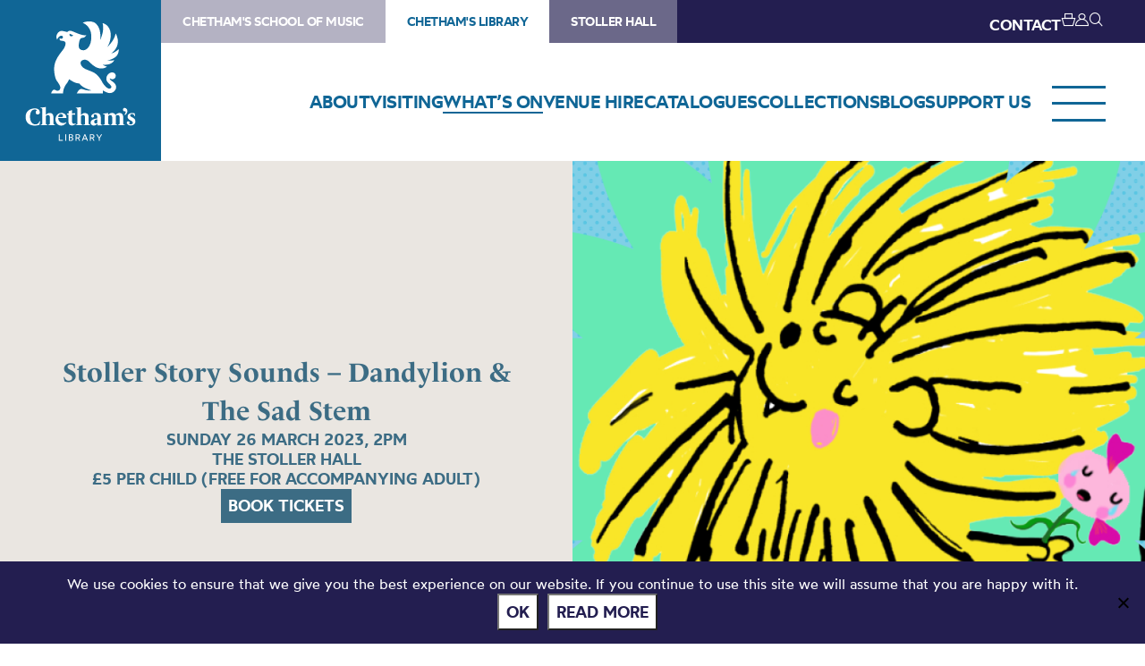

--- FILE ---
content_type: text/html; charset=UTF-8
request_url: https://library.chethams.com/whats-on/stoller-story-sounds-dandylion-the-sad-stem-2/
body_size: 67514
content:
<!DOCTYPE HTML>
<!--[if IEMobile 7 ]><html class="no-js iem7" manifest="default.appcache?v=1"><![endif]-->
<!--[if lt IE 7 ]><html class="no-js ie6" lang="en"><![endif]-->
<!--[if IE 7 ]><html class="no-js ie7" lang="en"><![endif]-->
<!--[if IE 8 ]><html class="no-js ie8" lang="en"><![endif]-->
<!--[if (gte IE 9)|(gt IEMobile 7)|!(IEMobile)|!(IE)]><!--><html class="no-js" lang="en"><!--<![endif]-->
	<head>
		<meta charset="UTF-8" />
	  	<meta http-equiv="X-UA-Compatible" content="IE=edge,chrome=1" />
		<meta name="viewport" content="width=device-width, initial-scale=1.0" />
		<link rel="pingback" href="https://library.chethams.com/xmlrpc.php" />

		<link rel="shortcut icon" href="https://static.chethams.com/app/themes/chethams-child-library/favicon/favicon.ico"/>
		<link rel="apple-touch-icon" sizes="180x180" href="https://static.chethams.com/app/themes/chethams-child-library/favicon/apple-touch-icon.png">
		<link rel="icon" type="image/png" href="https://static.chethams.com/app/themes/chethams-child-library/favicon/favicon-32x32.png" sizes="32x32">
		<link rel="icon" type="image/png" href="https://static.chethams.com/app/themes/chethams-child-library/favicon/favicon-16x16.png" sizes="16x16">

				<title>Stoller Story Sounds &#8211; Dandylion &#038; The Sad Stem | Chetham&#039;s Library</title>
<meta name="description" content="We regret to announce that due to unforeseen circumstances, these performances of Stoller Story Sounds have been cancelled. If you have booked tickets f">
		<meta name="keywords" content="Chethams Library, library, history, early printed books, manuscripts, diaries, letters, deeds, prints, paintings, glass lantern slides, readers, manchester">
		<meta name="robots" content="index,follow">

		<script src="https://kit.fontawesome.com/9d0a6723a1.js"></script>

		<!-- SPEKTRIX BEGIN -->
					<script type='text/javascript' src='https://tickets.chethams.com/chethams/website/scripts/integrate.js'></script>
		
		<script src="https://webcomponents.spektrix.com/stable/webcomponents-loader.js"></script>
		<script src="https://webcomponents.spektrix.com/stable/spektrix-component-loader.js" data-components="spektrix-donate,spektrix-memberships" async></script>
		<!-- SPEKTRIX END -->

		<script src="https://www.google.com/recaptcha/api.js" async defer></script>

		<meta name='robots' content='max-image-preview:large' />
<link rel='dns-prefetch' href='//chethams.com' />
<link rel='dns-prefetch' href='//cdn.jsdelivr.net' />
<link rel='dns-prefetch' href='//use.typekit.net' />
<link rel='dns-prefetch' href='//cdnjs.cloudflare.com' />
<link rel="alternate" title="oEmbed (JSON)" type="application/json+oembed" href="https://library.chethams.com/wp-json/oembed/1.0/embed?url=https%3A%2F%2Flibrary.chethams.com%2Fwhats-on%2Fstoller-story-sounds-dandylion-the-sad-stem-2%2F" />
<link rel="alternate" title="oEmbed (XML)" type="text/xml+oembed" href="https://library.chethams.com/wp-json/oembed/1.0/embed?url=https%3A%2F%2Flibrary.chethams.com%2Fwhats-on%2Fstoller-story-sounds-dandylion-the-sad-stem-2%2F&#038;format=xml" />

	<!-- START - Facebook Open Graph and Twitter Card Tags -->
	<meta property="og:url" content="https://library.chethams.com/whats-on/stoller-story-sounds-dandylion-the-sad-stem-2/" />
	<meta property="og:title" content="Chetham&#039;s Library | Stoller Story Sounds &#8211; Dandylion &#038; The Sad Stem" />
	<meta property="og:site_name" content="Chetham&#039;s Library" />
	<meta property="og:description" content="We regret to announce that due to unforeseen circumstances, these performances of Stoller Story Sounds have been cancelled.    If you have booked tickets f..." />
	<meta property="og:type" content="article" />
	<meta property="og:image" content="https://static.chethams.com/app/uploads/sites/3/2022/11/SH_Family-Programme_Webpage_1080x1080_02.png" />
	<meta name="twitter:image" content="https://static.chethams.com/app/uploads/sites/3/2022/11/SH_Family-Programme_Webpage_1080x1080_02.png" />
	<meta name="twitter:card" content="summary_large_image">
	<meta name="twitter:title" content="Chetham&#039;s Library | Stoller Story Sounds &#8211; Dandylion &#038; The Sad Stem" />
	<meta name="twitter:description" content="We regret to announce that due to unforeseen circumstances, these performances of Stoller Story Sounds have been cancelled.    If you have booked tickets f..." />
	<meta name="twitter:url" content="https://library.chethams.com/whats-on/stoller-story-sounds-dandylion-the-sad-stem-2/" />
	<meta name="twitter:site" content="@chethamslibrary" />
	<!-- END - Facebook Open Graph and Twitter Card Tags -->

<style id='wp-img-auto-sizes-contain-inline-css' type='text/css'>
img:is([sizes=auto i],[sizes^="auto," i]){contain-intrinsic-size:3000px 1500px}
/*# sourceURL=wp-img-auto-sizes-contain-inline-css */
</style>
<style id='wp-block-library-inline-css' type='text/css'>
:root{--wp-block-synced-color:#7a00df;--wp-block-synced-color--rgb:122,0,223;--wp-bound-block-color:var(--wp-block-synced-color);--wp-editor-canvas-background:#ddd;--wp-admin-theme-color:#007cba;--wp-admin-theme-color--rgb:0,124,186;--wp-admin-theme-color-darker-10:#006ba1;--wp-admin-theme-color-darker-10--rgb:0,107,160.5;--wp-admin-theme-color-darker-20:#005a87;--wp-admin-theme-color-darker-20--rgb:0,90,135;--wp-admin-border-width-focus:2px}@media (min-resolution:192dpi){:root{--wp-admin-border-width-focus:1.5px}}.wp-element-button{cursor:pointer}:root .has-very-light-gray-background-color{background-color:#eee}:root .has-very-dark-gray-background-color{background-color:#313131}:root .has-very-light-gray-color{color:#eee}:root .has-very-dark-gray-color{color:#313131}:root .has-vivid-green-cyan-to-vivid-cyan-blue-gradient-background{background:linear-gradient(135deg,#00d084,#0693e3)}:root .has-purple-crush-gradient-background{background:linear-gradient(135deg,#34e2e4,#4721fb 50%,#ab1dfe)}:root .has-hazy-dawn-gradient-background{background:linear-gradient(135deg,#faaca8,#dad0ec)}:root .has-subdued-olive-gradient-background{background:linear-gradient(135deg,#fafae1,#67a671)}:root .has-atomic-cream-gradient-background{background:linear-gradient(135deg,#fdd79a,#004a59)}:root .has-nightshade-gradient-background{background:linear-gradient(135deg,#330968,#31cdcf)}:root .has-midnight-gradient-background{background:linear-gradient(135deg,#020381,#2874fc)}:root{--wp--preset--font-size--normal:16px;--wp--preset--font-size--huge:42px}.has-regular-font-size{font-size:1em}.has-larger-font-size{font-size:2.625em}.has-normal-font-size{font-size:var(--wp--preset--font-size--normal)}.has-huge-font-size{font-size:var(--wp--preset--font-size--huge)}.has-text-align-center{text-align:center}.has-text-align-left{text-align:left}.has-text-align-right{text-align:right}.has-fit-text{white-space:nowrap!important}#end-resizable-editor-section{display:none}.aligncenter{clear:both}.items-justified-left{justify-content:flex-start}.items-justified-center{justify-content:center}.items-justified-right{justify-content:flex-end}.items-justified-space-between{justify-content:space-between}.screen-reader-text{border:0;clip-path:inset(50%);height:1px;margin:-1px;overflow:hidden;padding:0;position:absolute;width:1px;word-wrap:normal!important}.screen-reader-text:focus{background-color:#ddd;clip-path:none;color:#444;display:block;font-size:1em;height:auto;left:5px;line-height:normal;padding:15px 23px 14px;text-decoration:none;top:5px;width:auto;z-index:100000}html :where(.has-border-color){border-style:solid}html :where([style*=border-top-color]){border-top-style:solid}html :where([style*=border-right-color]){border-right-style:solid}html :where([style*=border-bottom-color]){border-bottom-style:solid}html :where([style*=border-left-color]){border-left-style:solid}html :where([style*=border-width]){border-style:solid}html :where([style*=border-top-width]){border-top-style:solid}html :where([style*=border-right-width]){border-right-style:solid}html :where([style*=border-bottom-width]){border-bottom-style:solid}html :where([style*=border-left-width]){border-left-style:solid}html :where(img[class*=wp-image-]){height:auto;max-width:100%}:where(figure){margin:0 0 1em}html :where(.is-position-sticky){--wp-admin--admin-bar--position-offset:var(--wp-admin--admin-bar--height,0px)}@media screen and (max-width:600px){html :where(.is-position-sticky){--wp-admin--admin-bar--position-offset:0px}}

/*# sourceURL=wp-block-library-inline-css */
</style><style id='global-styles-inline-css' type='text/css'>
:root{--wp--preset--aspect-ratio--square: 1;--wp--preset--aspect-ratio--4-3: 4/3;--wp--preset--aspect-ratio--3-4: 3/4;--wp--preset--aspect-ratio--3-2: 3/2;--wp--preset--aspect-ratio--2-3: 2/3;--wp--preset--aspect-ratio--16-9: 16/9;--wp--preset--aspect-ratio--9-16: 9/16;--wp--preset--color--black: #000000;--wp--preset--color--cyan-bluish-gray: #abb8c3;--wp--preset--color--white: #ffffff;--wp--preset--color--pale-pink: #f78da7;--wp--preset--color--vivid-red: #cf2e2e;--wp--preset--color--luminous-vivid-orange: #ff6900;--wp--preset--color--luminous-vivid-amber: #fcb900;--wp--preset--color--light-green-cyan: #7bdcb5;--wp--preset--color--vivid-green-cyan: #00d084;--wp--preset--color--pale-cyan-blue: #8ed1fc;--wp--preset--color--vivid-cyan-blue: #0693e3;--wp--preset--color--vivid-purple: #9b51e0;--wp--preset--gradient--vivid-cyan-blue-to-vivid-purple: linear-gradient(135deg,rgb(6,147,227) 0%,rgb(155,81,224) 100%);--wp--preset--gradient--light-green-cyan-to-vivid-green-cyan: linear-gradient(135deg,rgb(122,220,180) 0%,rgb(0,208,130) 100%);--wp--preset--gradient--luminous-vivid-amber-to-luminous-vivid-orange: linear-gradient(135deg,rgb(252,185,0) 0%,rgb(255,105,0) 100%);--wp--preset--gradient--luminous-vivid-orange-to-vivid-red: linear-gradient(135deg,rgb(255,105,0) 0%,rgb(207,46,46) 100%);--wp--preset--gradient--very-light-gray-to-cyan-bluish-gray: linear-gradient(135deg,rgb(238,238,238) 0%,rgb(169,184,195) 100%);--wp--preset--gradient--cool-to-warm-spectrum: linear-gradient(135deg,rgb(74,234,220) 0%,rgb(151,120,209) 20%,rgb(207,42,186) 40%,rgb(238,44,130) 60%,rgb(251,105,98) 80%,rgb(254,248,76) 100%);--wp--preset--gradient--blush-light-purple: linear-gradient(135deg,rgb(255,206,236) 0%,rgb(152,150,240) 100%);--wp--preset--gradient--blush-bordeaux: linear-gradient(135deg,rgb(254,205,165) 0%,rgb(254,45,45) 50%,rgb(107,0,62) 100%);--wp--preset--gradient--luminous-dusk: linear-gradient(135deg,rgb(255,203,112) 0%,rgb(199,81,192) 50%,rgb(65,88,208) 100%);--wp--preset--gradient--pale-ocean: linear-gradient(135deg,rgb(255,245,203) 0%,rgb(182,227,212) 50%,rgb(51,167,181) 100%);--wp--preset--gradient--electric-grass: linear-gradient(135deg,rgb(202,248,128) 0%,rgb(113,206,126) 100%);--wp--preset--gradient--midnight: linear-gradient(135deg,rgb(2,3,129) 0%,rgb(40,116,252) 100%);--wp--preset--font-size--small: 13px;--wp--preset--font-size--medium: 20px;--wp--preset--font-size--large: 36px;--wp--preset--font-size--x-large: 42px;--wp--preset--spacing--20: 0.44rem;--wp--preset--spacing--30: 0.67rem;--wp--preset--spacing--40: 1rem;--wp--preset--spacing--50: 1.5rem;--wp--preset--spacing--60: 2.25rem;--wp--preset--spacing--70: 3.38rem;--wp--preset--spacing--80: 5.06rem;--wp--preset--shadow--natural: 6px 6px 9px rgba(0, 0, 0, 0.2);--wp--preset--shadow--deep: 12px 12px 50px rgba(0, 0, 0, 0.4);--wp--preset--shadow--sharp: 6px 6px 0px rgba(0, 0, 0, 0.2);--wp--preset--shadow--outlined: 6px 6px 0px -3px rgb(255, 255, 255), 6px 6px rgb(0, 0, 0);--wp--preset--shadow--crisp: 6px 6px 0px rgb(0, 0, 0);}:where(.is-layout-flex){gap: 0.5em;}:where(.is-layout-grid){gap: 0.5em;}body .is-layout-flex{display: flex;}.is-layout-flex{flex-wrap: wrap;align-items: center;}.is-layout-flex > :is(*, div){margin: 0;}body .is-layout-grid{display: grid;}.is-layout-grid > :is(*, div){margin: 0;}:where(.wp-block-columns.is-layout-flex){gap: 2em;}:where(.wp-block-columns.is-layout-grid){gap: 2em;}:where(.wp-block-post-template.is-layout-flex){gap: 1.25em;}:where(.wp-block-post-template.is-layout-grid){gap: 1.25em;}.has-black-color{color: var(--wp--preset--color--black) !important;}.has-cyan-bluish-gray-color{color: var(--wp--preset--color--cyan-bluish-gray) !important;}.has-white-color{color: var(--wp--preset--color--white) !important;}.has-pale-pink-color{color: var(--wp--preset--color--pale-pink) !important;}.has-vivid-red-color{color: var(--wp--preset--color--vivid-red) !important;}.has-luminous-vivid-orange-color{color: var(--wp--preset--color--luminous-vivid-orange) !important;}.has-luminous-vivid-amber-color{color: var(--wp--preset--color--luminous-vivid-amber) !important;}.has-light-green-cyan-color{color: var(--wp--preset--color--light-green-cyan) !important;}.has-vivid-green-cyan-color{color: var(--wp--preset--color--vivid-green-cyan) !important;}.has-pale-cyan-blue-color{color: var(--wp--preset--color--pale-cyan-blue) !important;}.has-vivid-cyan-blue-color{color: var(--wp--preset--color--vivid-cyan-blue) !important;}.has-vivid-purple-color{color: var(--wp--preset--color--vivid-purple) !important;}.has-black-background-color{background-color: var(--wp--preset--color--black) !important;}.has-cyan-bluish-gray-background-color{background-color: var(--wp--preset--color--cyan-bluish-gray) !important;}.has-white-background-color{background-color: var(--wp--preset--color--white) !important;}.has-pale-pink-background-color{background-color: var(--wp--preset--color--pale-pink) !important;}.has-vivid-red-background-color{background-color: var(--wp--preset--color--vivid-red) !important;}.has-luminous-vivid-orange-background-color{background-color: var(--wp--preset--color--luminous-vivid-orange) !important;}.has-luminous-vivid-amber-background-color{background-color: var(--wp--preset--color--luminous-vivid-amber) !important;}.has-light-green-cyan-background-color{background-color: var(--wp--preset--color--light-green-cyan) !important;}.has-vivid-green-cyan-background-color{background-color: var(--wp--preset--color--vivid-green-cyan) !important;}.has-pale-cyan-blue-background-color{background-color: var(--wp--preset--color--pale-cyan-blue) !important;}.has-vivid-cyan-blue-background-color{background-color: var(--wp--preset--color--vivid-cyan-blue) !important;}.has-vivid-purple-background-color{background-color: var(--wp--preset--color--vivid-purple) !important;}.has-black-border-color{border-color: var(--wp--preset--color--black) !important;}.has-cyan-bluish-gray-border-color{border-color: var(--wp--preset--color--cyan-bluish-gray) !important;}.has-white-border-color{border-color: var(--wp--preset--color--white) !important;}.has-pale-pink-border-color{border-color: var(--wp--preset--color--pale-pink) !important;}.has-vivid-red-border-color{border-color: var(--wp--preset--color--vivid-red) !important;}.has-luminous-vivid-orange-border-color{border-color: var(--wp--preset--color--luminous-vivid-orange) !important;}.has-luminous-vivid-amber-border-color{border-color: var(--wp--preset--color--luminous-vivid-amber) !important;}.has-light-green-cyan-border-color{border-color: var(--wp--preset--color--light-green-cyan) !important;}.has-vivid-green-cyan-border-color{border-color: var(--wp--preset--color--vivid-green-cyan) !important;}.has-pale-cyan-blue-border-color{border-color: var(--wp--preset--color--pale-cyan-blue) !important;}.has-vivid-cyan-blue-border-color{border-color: var(--wp--preset--color--vivid-cyan-blue) !important;}.has-vivid-purple-border-color{border-color: var(--wp--preset--color--vivid-purple) !important;}.has-vivid-cyan-blue-to-vivid-purple-gradient-background{background: var(--wp--preset--gradient--vivid-cyan-blue-to-vivid-purple) !important;}.has-light-green-cyan-to-vivid-green-cyan-gradient-background{background: var(--wp--preset--gradient--light-green-cyan-to-vivid-green-cyan) !important;}.has-luminous-vivid-amber-to-luminous-vivid-orange-gradient-background{background: var(--wp--preset--gradient--luminous-vivid-amber-to-luminous-vivid-orange) !important;}.has-luminous-vivid-orange-to-vivid-red-gradient-background{background: var(--wp--preset--gradient--luminous-vivid-orange-to-vivid-red) !important;}.has-very-light-gray-to-cyan-bluish-gray-gradient-background{background: var(--wp--preset--gradient--very-light-gray-to-cyan-bluish-gray) !important;}.has-cool-to-warm-spectrum-gradient-background{background: var(--wp--preset--gradient--cool-to-warm-spectrum) !important;}.has-blush-light-purple-gradient-background{background: var(--wp--preset--gradient--blush-light-purple) !important;}.has-blush-bordeaux-gradient-background{background: var(--wp--preset--gradient--blush-bordeaux) !important;}.has-luminous-dusk-gradient-background{background: var(--wp--preset--gradient--luminous-dusk) !important;}.has-pale-ocean-gradient-background{background: var(--wp--preset--gradient--pale-ocean) !important;}.has-electric-grass-gradient-background{background: var(--wp--preset--gradient--electric-grass) !important;}.has-midnight-gradient-background{background: var(--wp--preset--gradient--midnight) !important;}.has-small-font-size{font-size: var(--wp--preset--font-size--small) !important;}.has-medium-font-size{font-size: var(--wp--preset--font-size--medium) !important;}.has-large-font-size{font-size: var(--wp--preset--font-size--large) !important;}.has-x-large-font-size{font-size: var(--wp--preset--font-size--x-large) !important;}
/*# sourceURL=global-styles-inline-css */
</style>

<style id='classic-theme-styles-inline-css' type='text/css'>
/*! This file is auto-generated */
.wp-block-button__link{color:#fff;background-color:#32373c;border-radius:9999px;box-shadow:none;text-decoration:none;padding:calc(.667em + 2px) calc(1.333em + 2px);font-size:1.125em}.wp-block-file__button{background:#32373c;color:#fff;text-decoration:none}
/*# sourceURL=/wp-includes/css/classic-themes.min.css */
</style>
<link rel='stylesheet' id='cookie-notice-front-css' href='https://static.chethams.com/app/plugins/cookie-notice/css/front.min.css?ver=2.5.11' type='text/css' media='all' />
<link rel='stylesheet' id='Spectrix-events-css' href='https://static.chethams.com/app/plugins/spectrix-events/public/css/spectrix-events-public.css?ver=1.0.2' type='text/css' media='all' />
<link rel='stylesheet' id='legacy-master-theme-style-css' href='https://static.chethams.com/app/themes/chethams-master/styles.css?ver=a224a06f2' type='text/css' media='all' />
<link rel='stylesheet' id='legacy-child-theme-style-css' href='https://static.chethams.com/app/themes/chethams-child-library/style.css?ver=a224a06f2' type='text/css' media='all' />
<link rel='stylesheet' id='select2-style-css' href='https://cdn.jsdelivr.net/npm/select2@4.1.0-rc.0/dist/css/select2.min.css?ver=a224a06f2' type='text/css' media='all' />
<link rel='stylesheet' id='main-style-css' href='https://static.chethams.com/app/themes/chethams-master/css/main.css?ver=a224a06f2' type='text/css' media='all' />
<link rel='stylesheet' id='child-style-css' href='https://static.chethams.com/app/themes/chethams-child-library/css/main.css?ver=a224a06f2' type='text/css' media='all' />
<link rel='stylesheet' id='adobefonts-css' href='https://use.typekit.net/umq6mhd.css' type='text/css' media='all' />
<link rel='stylesheet' id='fa6-css' href='https://cdnjs.cloudflare.com/ajax/libs/font-awesome/6.6.0/css/all.min.css' type='text/css' media='all' />
<link rel='stylesheet' id='tablepress-default-css' href='https://static.chethams.com/app/plugins/tablepress/css/build/default.css?ver=3.2.6' type='text/css' media='all' />
<script type="text/javascript" src="https://static.chethams.com/app/plugins/stop-user-enumeration/frontend/js/frontend.js?ver=1.7.7" id="stop-user-enumeration-js" defer="defer" data-wp-strategy="defer"></script>
<script type="text/javascript" id="cookie-notice-front-js-before">
/* <![CDATA[ */
var cnArgs = {"ajaxUrl":"https:\/\/library.chethams.com\/wp-admin\/admin-ajax.php","nonce":"54bba4f266","hideEffect":"fade","position":"bottom","onScroll":false,"onScrollOffset":100,"onClick":false,"cookieName":"cookie_notice_accepted","cookieTime":2592000,"cookieTimeRejected":2592000,"globalCookie":false,"redirection":false,"cache":true,"revokeCookies":false,"revokeCookiesOpt":"automatic"};

//# sourceURL=cookie-notice-front-js-before
/* ]]> */
</script>
<script type="text/javascript" src="https://static.chethams.com/app/plugins/cookie-notice/js/front.min.js?ver=2.5.11" id="cookie-notice-front-js"></script>
<script type="text/javascript" src="https://library.chethams.com/wp-includes/js/jquery/jquery.min.js?ver=3.7.1" id="jquery-core-js"></script>
<script type="text/javascript" src="https://library.chethams.com/wp-includes/js/jquery/jquery-migrate.min.js?ver=3.4.1" id="jquery-migrate-js"></script>
<script type="text/javascript" src="https://static.chethams.com/app/plugins/spectrix-events/public/js/spectrix-events-public.js?ver=1.0.2" id="Spectrix-events-js"></script>
<script type="text/javascript" src="https://static.chethams.com/app/themes/chethams-master/js/jquery.easing.1.3.js?ver=a224a06f2" id="jqueryeasing-js"></script>
<script type="text/javascript" src="https://static.chethams.com/app/themes/chethams-master/js/jquery.customSelect.min.js?ver=a224a06f2" id="jqueryselect-js"></script>
<script type="text/javascript" src="https://static.chethams.com/app/themes/chethams-master/js/jquery.chocolat.min.js?ver=a224a06f2" id="jquerychocolat-js"></script>
<script type="text/javascript" src="https://static.chethams.com/app/themes/chethams-master/js/lity.js?ver=a224a06f2" id="jquerylity-js"></script>
<script type="text/javascript" src="https://static.chethams.com/app/themes/chethams-master/js/js.cookie.min.js?ver=a224a06f2" id="wd-cookie-js"></script>
<script type="text/javascript" src="https://cdn.jsdelivr.net/npm/select2@4.1.0-rc.0/dist/js/select2.min.js?ver=a224a06f2" id="select2-js"></script>
<script type="text/javascript" src="https://static.chethams.com/app/themes/chethams-master/js/sidebar.js?ver=a224a06f2" id="sidebar-js-js"></script>
<script type="text/javascript" id="site-js-extra">
/* <![CDATA[ */
var frontend_ajax_object = {"ajaxurl":"https://library.chethams.com/wp-admin/admin-ajax.php"};
//# sourceURL=site-js-extra
/* ]]> */
</script>
<script type="text/javascript" src="https://static.chethams.com/app/themes/chethams-master/js/site3.js?ver=a224a06f2" id="site-js"></script>
<link rel="https://api.w.org/" href="https://library.chethams.com/wp-json/" /><link rel="EditURI" type="application/rsd+xml" title="RSD" href="https://library.chethams.com/xmlrpc.php?rsd" />
<meta name="generator" content="WordPress 6.9" />
<link rel="canonical" href="https://library.chethams.com/whats-on/stoller-story-sounds-dandylion-the-sad-stem-2/" />
<link rel='shortlink' href='https://library.chethams.com/?p=39916' />
<!-- HFCM by 99 Robots - Snippet # 1: Google Tag Manager - Head -->
<!-- Google Tag Manager -->
<script>(function(w,d,s,l,i){w[l]=w[l]||[];w[l].push({'gtm.start':
new Date().getTime(),event:'gtm.js'});var f=d.getElementsByTagName(s)[0],
j=d.createElement(s),dl=l!='dataLayer'?'&l='+l:'';j.async=true;j.src=
'https://www.googletagmanager.com/gtm.js?id='+i+dl;f.parentNode.insertBefore(j,f);
})(window,document,'script','dataLayer','GTM-MZFKDML');</script>
<!-- End Google Tag Manager -->
<!-- /end HFCM by 99 Robots -->
<!-- HFCM by 99 Robots - Snippet # 2: Google Tag Manager - Body -->
<!-- Google Tag Manager (noscript) -->
<noscript><iframe src="https://www.googletagmanager.com/ns.html?id=GTM-MZFKDML"
height="0" width="0" style="display:none;visibility:hidden"></iframe></noscript>
<!-- End Google Tag Manager (noscript) -->
<!-- /end HFCM by 99 Robots -->
<!-- HFCM by 99 Robots - Snippet # 3: Meta Tag Verification -->
<meta name="facebook-domain-verification" content="isny2eesjecaggp8h14sw9dgs8ug2z" />  
<!-- /end HFCM by 99 Robots -->
	</head>
	<body class="wp-singular spx_events-template-default single single-spx_events postid-39916 wp-theme-chethams-master wp-child-theme-chethams-child-library cookies-not-set stoller-story-sounds-dandylion-the-sad-stem-2">
<div id="header-search-wrapper">
    <div class="inner">
        <div id="header-search-wrapper-inner">
            
<form role="search" method="get" class="search-form font-mont" action="https://library.chethams.com/">
	<label>
		<input type="search" class="search-field" placeholder="Search &hellip;" value="" name="s" />
	</label>
	<button type="submit" class="search-submit" aria-label="Search">
		<i class="icon icon-search"></i>
	</button>
</form>
        </div>
    </div>
</div>
<div class="header-donations-wrapper font-mont" style="display:none">

</div>
<div class="outer level0 " id="main-header">
    <div id="header-bar-wrapper">
        <div class="inner header-bar clearfix">

            <div class="header-logo">
                <h1><a href="https://library.chethams.com">Chetham&#039;s Library</a></h1>
            </div>
            <div class="header-menus font-mont">

                <div class="header-masthead clearfix">
                    <div class="header-masthead-site-nav"><ul ><li class="site_link"><a href="https://chethamsschoolofmusic.com/">Chetham&#039;s School of Music</a></li><li class="site_link current_site"><a href="https://library.chethams.com/">Chetham&#039;s Library</a></li><li class="site_link"><a href="https://stollerhall.com/">Stoller Hall</a></li></ul></div>

                    <div class="header-masthead-right">
                        <div class="header-masthead-lang"></div>
                        <div class="header-masthead-links">
                            <ul>
                                                                <li class="hide"><a href="/about/contact-us/">CONTACT</a></li>
                                <li class="basket"><a href="/box-office/basket/" id="header-masthead-basket">
                                        <spektrix-basket-item-count></spektrix-basket-item-count><i class="icon icon-basket"></i>
                                    </a></li>
                                <li><a href="/box-office/my-account/" id="header-masthead-my-account"><i class="icon icon-account"></i></a></li>
                                <li><a href="#" id="header-masthead-search" class="header-masthead-search-btn"><i class="icon icon-search"></i></a></li>
                            </ul>
                        </div>
                    </div>
                </div>
                <a href="" class="menu-opener desktop"></a>
                <div class="header-nav"><ul id="menu-nested-pages" class="menu"><li id="menu-item-94" class="menu-item menu-item-type-post_type menu-item-object-page menu-item-has-children menu-item-94 menu-item-status-publish"><a href="https://library.chethams.com/about/"><span>About</span></a>
<ul class="sub-menu">
	<li id="menu-item-80605" class="menu-item menu-item-type-post_type menu-item-object-page menu-item-80605 menu-item-status-publish"><a href="https://library.chethams.com/about/mailing-list/"><span>Newsletter Sign Up</span></a></li>
	<li id="menu-item-73326" class="menu-item menu-item-type-post_type menu-item-object-page menu-item-73326 menu-item-status-publish"><a href="https://library.chethams.com/about/job-vacancies/"><span>Job vacancies</span></a></li>
	<li id="menu-item-39" class="menu-item menu-item-type-post_type menu-item-object-page menu-item-has-children menu-item-39 menu-item-status-publish"><a href="https://library.chethams.com/about/history/"><span>History</span></a>
	<ul class="sub-menu">
		<li id="menu-item-104" class="menu-item menu-item-type-post_type menu-item-object-page menu-item-104 menu-item-status-publish"><a href="https://library.chethams.com/about/history/the-medieval-buildings/"><span>The Medieval Buildings</span></a></li>
		<li id="menu-item-80405" class="menu-item menu-item-type-post_type menu-item-object-page menu-item-80405 menu-item-status-publish"><a href="https://library.chethams.com/about/history/humphrey-chetham/"><span>Humphrey Chetham</span></a></li>
		<li id="menu-item-100" class="menu-item menu-item-type-post_type menu-item-object-page menu-item-100 menu-item-status-publish"><a href="https://library.chethams.com/about/history/the-creation-of-the-library/"><span>The Creation of the Library</span></a></li>
		<li id="menu-item-102" class="menu-item menu-item-type-post_type menu-item-object-page menu-item-102 menu-item-status-publish"><a href="https://library.chethams.com/about/history/chethams-parish-libraries/"><span>Chetham’s Parish Libraries</span></a></li>
	</ul>
</li>
	<li id="menu-item-95" class="menu-item menu-item-type-post_type menu-item-object-page menu-item-95 menu-item-status-publish"><a href="https://library.chethams.com/about/contact-us/"><span>Contact us</span></a></li>
</ul>
</li>
<li id="menu-item-38" class="menu-item menu-item-type-post_type menu-item-object-page menu-item-has-children menu-item-38 menu-item-status-publish"><a href="https://library.chethams.com/visiting/"><span>Visiting</span></a>
<ul class="sub-menu">
	<li id="menu-item-6712" class="menu-item menu-item-type-post_type menu-item-object-page menu-item-6712 menu-item-status-publish"><a href="https://library.chethams.com/visiting/visiting-library/"><span>Visitor Info</span></a></li>
	<li id="menu-item-30521" class="menu-item menu-item-type-custom menu-item-object-custom menu-item-30521 menu-item-status-publish"><a href="https://library.chethams.com/shows/chethams-library-tours/"><span>Book a Tour</span></a></li>
</ul>
</li>
<li id="menu-item-5539" class="menu-item menu-item-type-post_type menu-item-object-page menu-item-5539 menu-item-status-publish current-menu-item"><a href="https://library.chethams.com/whats-on/"><span>What’s On</span></a></li>
<li id="menu-item-74330" class="menu-item menu-item-type-post_type menu-item-object-page menu-item-has-children menu-item-74330 menu-item-status-publish"><a href="https://library.chethams.com/venue-hire-2/"><span>Venue hire</span></a>
<ul class="sub-menu">
	<li id="menu-item-74334" class="menu-item menu-item-type-post_type menu-item-object-page menu-item-74334 menu-item-status-publish"><a href="https://library.chethams.com/venue-hire-2/venue-hire-baronial-hall/"><span>Baronial Hall for hire</span></a></li>
	<li id="menu-item-74363" class="menu-item menu-item-type-post_type menu-item-object-page menu-item-74363 menu-item-status-publish"><a href="https://library.chethams.com/venue-hire-2/chethams-library-for-hire/"><span>Chetham’s Library for hire</span></a></li>
</ul>
</li>
<li id="menu-item-1133" class="menu-item menu-item-type-post_type menu-item-object-page menu-item-has-children menu-item-1133 menu-item-status-publish"><a href="https://library.chethams.com/catalogues/"><span>Catalogues</span></a>
<ul class="sub-menu">
	<li id="menu-item-4145" class="menu-item menu-item-type-post_type menu-item-object-page menu-item-4145 menu-item-status-publish"><a href="https://library.chethams.com/catalogues/printed-items/"><span>Books and printed items</span></a></li>
	<li id="menu-item-4151" class="menu-item menu-item-type-post_type menu-item-object-page menu-item-4151 menu-item-status-publish"><a href="https://library.chethams.com/catalogues/archives-and-manuscripts/"><span>Archives and manuscripts</span></a></li>
</ul>
</li>
<li id="menu-item-37" class="menu-item menu-item-type-post_type menu-item-object-page menu-item-has-children menu-item-37 menu-item-status-publish"><a href="https://library.chethams.com/collections/"><span>Collections</span></a>
<ul class="sub-menu">
	<li id="menu-item-2675" class="menu-item menu-item-type-post_type menu-item-object-page menu-item-2675 menu-item-status-publish"><a href="https://library.chethams.com/collections/101-treasures-of-chethams/"><span>101 Treasures of Chetham’s</span></a></li>
	<li id="menu-item-1294" class="menu-item menu-item-type-post_type menu-item-object-page menu-item-has-children menu-item-1294 menu-item-status-publish"><a href="https://library.chethams.com/collections/digital-resources/"><span>Digital Resources</span></a>
	<ul class="sub-menu">
		<li id="menu-item-80601" class="menu-item menu-item-type-post_type menu-item-object-page menu-item-80601 menu-item-status-publish"><a href="https://library.chethams.com/collections/digital-resources/the-flowers-of-histories/"><span>The Flowers of Histories</span></a></li>
		<li id="menu-item-80603" class="menu-item menu-item-type-post_type menu-item-object-page menu-item-80603 menu-item-status-publish"><a href="https://library.chethams.com/collections/digital-resources/a-book-of-hours-from-france/"><span>A Book of Hours from France</span></a></li>
		<li id="menu-item-80599" class="menu-item menu-item-type-post_type menu-item-object-page menu-item-80599 menu-item-status-publish"><a href="https://library.chethams.com/collections/digital-resources/the-manchester-scrapbook/"><span>The Manchester Scrapbook</span></a></li>
		<li id="menu-item-80598" class="menu-item menu-item-type-post_type menu-item-object-page menu-item-80598 menu-item-status-publish"><a href="https://library.chethams.com/collections/digital-resources/thomas-barritt-of-manchester/"><span>Thomas Barritt of Manchester</span></a></li>
		<li id="menu-item-1314" class="menu-item menu-item-type-post_type menu-item-object-page menu-item-1314 menu-item-status-publish"><a href="https://library.chethams.com/collections/digital-resources/art-treasures-examiner-of-1857/"><span>Art Treasures Examiner of 1857</span></a></li>
		<li id="menu-item-1318" class="menu-item menu-item-type-post_type menu-item-object-page menu-item-1318 menu-item-status-publish"><a href="https://library.chethams.com/collections/digital-resources/manchester-association-for-constitutional-order/"><span>Manchester Association for Constitutional Order</span></a></li>
		<li id="menu-item-1315" class="menu-item menu-item-type-post_type menu-item-object-page menu-item-1315 menu-item-status-publish"><a href="https://library.chethams.com/collections/digital-resources/the-north-western-museum-of-science-and-industry-some-reminiscences-by-richard-hills/"><span>The North Western Museum of Science and Industry: Some Reminiscences by Richard Hills</span></a></li>
		<li id="menu-item-1319" class="menu-item menu-item-type-post_type menu-item-object-page menu-item-1319 menu-item-status-publish"><a href="https://library.chethams.com/collections/digital-resources/criminal-manchester/"><span>Criminal Manchester</span></a></li>
		<li id="menu-item-1316" class="menu-item menu-item-type-post_type menu-item-object-page menu-item-1316 menu-item-status-publish"><a href="https://library.chethams.com/collections/digital-resources/the-cup-of-destiny/"><span>The Cup of Destiny</span></a></li>
		<li id="menu-item-1320" class="menu-item menu-item-type-post_type menu-item-object-page menu-item-1320 menu-item-status-publish"><a href="https://library.chethams.com/collections/digital-resources/athenaeum-souvenir/"><span>Athenaeum Souvenir</span></a></li>
		<li id="menu-item-4411" class="menu-item menu-item-type-post_type menu-item-object-page menu-item-4411 menu-item-status-publish"><a href="https://library.chethams.com/collections/digital-resources/middle-english-manuscripts/"><span>Middle English Manuscripts</span></a></li>
		<li id="menu-item-1311" class="menu-item menu-item-type-post_type menu-item-object-page menu-item-1311 menu-item-status-publish"><a href="https://library.chethams.com/collections/digital-resources/manchester-and-liverpool-of-today/"><span>Manchester and Liverpool of Today</span></a></li>
		<li id="menu-item-1317" class="menu-item menu-item-type-post_type menu-item-object-page menu-item-1317 menu-item-status-publish"><a href="https://library.chethams.com/collections/digital-resources/hollingworths-mancuniensis/"><span>Hollingworth’s Mancuniensis</span></a></li>
		<li id="menu-item-1321" class="menu-item menu-item-type-post_type menu-item-object-page menu-item-1321 menu-item-status-publish"><a href="https://library.chethams.com/collections/digital-resources/memoir-of-cecil-wray/"><span>Memoir of Cecil Wray</span></a></li>
		<li id="menu-item-1312" class="menu-item menu-item-type-post_type menu-item-object-page menu-item-1312 menu-item-status-publish"><a href="https://library.chethams.com/collections/digital-resources/william-sewards-diary/"><span>William Seward’s Diary</span></a></li>
		<li id="menu-item-1322" class="menu-item menu-item-type-post_type menu-item-object-page menu-item-1322 menu-item-status-publish"><a href="https://library.chethams.com/collections/digital-resources/the-anti-monopolist/"><span>The Anti-Monopolist</span></a></li>
		<li id="menu-item-1313" class="menu-item menu-item-type-post_type menu-item-object-page menu-item-1313 menu-item-status-publish"><a href="https://library.chethams.com/collections/digital-resources/fishwicks-history-of-rochdale/"><span>Fishwick’s History of Rochdale</span></a></li>
		<li id="menu-item-1323" class="menu-item menu-item-type-post_type menu-item-object-page menu-item-1323 menu-item-status-publish"><a href="https://library.chethams.com/collections/digital-resources/knyvetts-defence-of-this-realm/"><span>Knyvett’s Defence of this Realm</span></a></li>
		<li id="menu-item-1384" class="menu-item menu-item-type-post_type menu-item-object-page menu-item-1384 menu-item-status-publish"><a href="https://library.chethams.com/collections/digital-resources/tractatus-de-nigromantia/"><span>Tractatus de Nigromantia</span></a></li>
		<li id="menu-item-1495" class="menu-item menu-item-type-post_type menu-item-object-page menu-item-1495 menu-item-status-publish"><a href="https://library.chethams.com/collections/digital-resources/axon-ballads/"><span>Axon Ballads</span></a></li>
	</ul>
</li>
	<li id="menu-item-1376" class="menu-item menu-item-type-post_type menu-item-object-page menu-item-has-children menu-item-1376 menu-item-status-publish"><a href="https://library.chethams.com/collections/printed-books-ephemera/"><span>Printed Books &amp; Ephemera</span></a>
	<ul class="sub-menu">
		<li id="menu-item-1789" class="menu-item menu-item-type-post_type menu-item-object-page menu-item-1789 menu-item-status-publish"><a href="https://library.chethams.com/collections/printed-books-ephemera/incline-press-collection/"><span>Incline Press Collection</span></a></li>
		<li id="menu-item-57" class="menu-item menu-item-type-post_type menu-item-object-page menu-item-57 menu-item-status-publish"><a href="https://library.chethams.com/collections/printed-books-ephemera/john-byrom-collection/"><span>John Byrom Collection</span></a></li>
		<li id="menu-item-59" class="menu-item menu-item-type-post_type menu-item-object-page menu-item-59 menu-item-status-publish"><a href="https://library.chethams.com/collections/printed-books-ephemera/halliwell-phillipps-collection/"><span>Halliwell-Phillipps Collection</span></a></li>
		<li id="menu-item-61" class="menu-item menu-item-type-post_type menu-item-object-page menu-item-61 menu-item-status-publish"><a href="https://library.chethams.com/collections/printed-books-ephemera/map-collection/"><span>Map Collection</span></a></li>
		<li id="menu-item-63" class="menu-item menu-item-type-post_type menu-item-object-page menu-item-63 menu-item-status-publish"><a href="https://library.chethams.com/collections/printed-books-ephemera/scrapbooks/"><span>Scrapbooks</span></a></li>
		<li id="menu-item-65" class="menu-item menu-item-type-post_type menu-item-object-page menu-item-65 menu-item-status-publish"><a href="https://library.chethams.com/collections/printed-books-ephemera/shorthand-books/"><span>Shorthand Books</span></a></li>
		<li id="menu-item-67" class="menu-item menu-item-type-post_type menu-item-object-page menu-item-67 menu-item-status-publish"><a href="https://library.chethams.com/collections/printed-books-ephemera/tracts-pamphlets/"><span>Tracts &amp; Pamphlets</span></a></li>
		<li id="menu-item-69" class="menu-item menu-item-type-post_type menu-item-object-page menu-item-69 menu-item-status-publish"><a href="https://library.chethams.com/collections/printed-books-ephemera/donated-collections/"><span>Donated Collections</span></a></li>
	</ul>
</li>
	<li id="menu-item-1390" class="menu-item menu-item-type-post_type menu-item-object-page menu-item-has-children menu-item-1390 menu-item-status-publish"><a href="https://library.chethams.com/collections/archives-manuscripts/"><span>Archives &amp; Manuscripts</span></a>
	<ul class="sub-menu">
		<li id="menu-item-130" class="menu-item menu-item-type-post_type menu-item-object-page menu-item-130 menu-item-status-publish"><a href="https://library.chethams.com/collections/archives-manuscripts/medieval-manuscripts/"><span>Medieval Manuscripts</span></a></li>
		<li id="menu-item-132" class="menu-item menu-item-type-post_type menu-item-object-page menu-item-132 menu-item-status-publish"><a href="https://library.chethams.com/collections/archives-manuscripts/antiquarian-collections/"><span>Antiquarian Collections</span></a></li>
		<li id="menu-item-134" class="menu-item menu-item-type-post_type menu-item-object-page menu-item-134 menu-item-status-publish"><a href="https://library.chethams.com/collections/archives-manuscripts/ecclesiastical-history/"><span>Ecclesiastical History</span></a></li>
		<li id="menu-item-1717" class="menu-item menu-item-type-post_type menu-item-object-page menu-item-1717 menu-item-status-publish"><a href="https://library.chethams.com/collections/archives-manuscripts/literary-history/"><span>Literary History</span></a></li>
		<li id="menu-item-1710" class="menu-item menu-item-type-post_type menu-item-object-page menu-item-1710 menu-item-status-publish"><a href="https://library.chethams.com/collections/archives-manuscripts/social-and-economic-history/"><span>Social and Economic History</span></a></li>
		<li id="menu-item-1711" class="menu-item menu-item-type-post_type menu-item-object-page menu-item-1711 menu-item-status-publish"><a href="https://library.chethams.com/collections/archives-manuscripts/deeds-and-family-papers/"><span>Deeds and Family Papers</span></a></li>
	</ul>
</li>
	<li id="menu-item-1395" class="menu-item menu-item-type-post_type menu-item-object-page menu-item-has-children menu-item-1395 menu-item-status-publish"><a href="https://library.chethams.com/collections/prints-and-photographs/"><span>Prints and Photographs</span></a>
	<ul class="sub-menu">
		<li id="menu-item-154" class="menu-item menu-item-type-post_type menu-item-object-page menu-item-154 menu-item-status-publish"><a href="https://library.chethams.com/collections/prints-and-photographs/william-hogarth/"><span>William Hogarth</span></a></li>
		<li id="menu-item-156" class="menu-item menu-item-type-post_type menu-item-object-page menu-item-156 menu-item-status-publish"><a href="https://library.chethams.com/collections/prints-and-photographs/phelps-collection/"><span>Phelps Collection</span></a></li>
		<li id="menu-item-158" class="menu-item menu-item-type-post_type menu-item-object-page menu-item-158 menu-item-status-publish"><a href="https://library.chethams.com/collections/prints-and-photographs/asheton-tonge-collection/"><span>Asheton Tonge Collection</span></a></li>
		<li id="menu-item-160" class="menu-item menu-item-type-post_type menu-item-object-page menu-item-160 menu-item-status-publish"><a href="https://library.chethams.com/collections/prints-and-photographs/political-cartoons/"><span>Political Cartoons</span></a></li>
	</ul>
</li>
</ul>
</li>
<li id="menu-item-501" class="menu-item menu-item-type-taxonomy menu-item-object-category menu-item-501 menu-item-status-publish"><a href="https://library.chethams.com/category/blog/"><span>Blog</span></a></li>
<li id="menu-item-41" class="menu-item menu-item-type-post_type menu-item-object-page menu-item-has-children menu-item-41 menu-item-status-publish"><a href="https://library.chethams.com/support-us/"><span>Support us</span></a>
<ul class="sub-menu">
	<li id="menu-item-1232" class="menu-item menu-item-type-post_type menu-item-object-page menu-item-1232 menu-item-status-publish"><a href="https://library.chethams.com/support-us/legacies/"><span>Leave a gift in your will</span></a></li>
	<li id="menu-item-455" class="menu-item menu-item-type-post_type menu-item-object-page menu-item-455 menu-item-status-publish"><a href="https://library.chethams.com/support-us/current-supporters/"><span>Current Supporters</span></a></li>
</ul>
</li>
</ul></div>
            </div>
			<a href="" class="menu-opener mobile"></a>

            <!-- <div class="col12 mobile-header-nav font-mont">
            	                <div class="mobile-header-site-list clearfix">
                    <ul>
                        <li><a href="/box-office/my-account/" id="header-masthead-my-account">My account <i class="far fa-user-circle"></i></a></li>
                        <li><a href="/box-office/basket/" id="header-masthead-basket">Basket (<spektrix-basket-item-count></spektrix-basket-item-count>)<i class="fas fa-ticket-alt fa-rotate-45"></i></a></li>
                    </ul>
                </div>
                <div class="mobile-header-site-list clearfix">
					                </div>
            </div> -->
            <!-- <a href="#" id="header-menu-toggle"><i class="fas fa-bars"></i></a> -->

        </div>
		<div class="expanded-menu" style="display:none">
			<ul id="menu-nested-pages-expanded" class="menu"><li class="menu-item menu-item-type-post_type menu-item-object-page menu-item-has-children menu-item-94 col heading menu-item-status-publish"><a href="https://library.chethams.com/about/"><span>About</span></a><a class="opener" href="#"></a>
<ul class="sub-menu">
<li class="menu-item menu-item-type-post_type menu-item-object-page menu-item-80605 menu-item-status-publish"><a href="https://library.chethams.com/about/mailing-list/"><span>Newsletter Sign Up</span></a></li><li class="menu-item menu-item-type-post_type menu-item-object-page menu-item-73326 menu-item-status-publish"><a href="https://library.chethams.com/about/job-vacancies/"><span>Job vacancies</span></a></li><li class="menu-item menu-item-type-post_type menu-item-object-page menu-item-39 menu-item-status-publish"><a href="https://library.chethams.com/about/history/"><span>History</span></a></li><li class="menu-item menu-item-type-post_type menu-item-object-page menu-item-95 menu-item-status-publish"><a href="https://library.chethams.com/about/contact-us/"><span>Contact us</span></a></li></ul>
</li><li class="menu-item menu-item-type-post_type menu-item-object-page menu-item-has-children menu-item-38 col heading menu-item-status-publish"><a href="https://library.chethams.com/visiting/"><span>Visiting</span></a><a class="opener" href="#"></a>
<ul class="sub-menu">
<li class="menu-item menu-item-type-post_type menu-item-object-page menu-item-6712 menu-item-status-publish"><a href="https://library.chethams.com/visiting/visiting-library/"><span>Visitor Info</span></a></li><li class="menu-item menu-item-type-custom menu-item-object-custom menu-item-30521 menu-item-status-publish"><a href="https://library.chethams.com/shows/chethams-library-tours/"><span>Book a Tour</span></a></li></ul>
</li><li class="menu-item menu-item-type-post_type menu-item-object-page menu-item-5539 col heading menu-item-status-publish current-menu-item"><a href="https://library.chethams.com/whats-on/"><span>What’s On</span></a></li><li class="menu-item menu-item-type-post_type menu-item-object-page menu-item-has-children menu-item-74330 col heading menu-item-status-publish"><a href="https://library.chethams.com/venue-hire-2/"><span>Venue hire</span></a><a class="opener" href="#"></a>
<ul class="sub-menu">
<li class="menu-item menu-item-type-post_type menu-item-object-page menu-item-74334 menu-item-status-publish"><a href="https://library.chethams.com/venue-hire-2/venue-hire-baronial-hall/"><span>Baronial Hall for hire</span></a></li><li class="menu-item menu-item-type-post_type menu-item-object-page menu-item-74363 menu-item-status-publish"><a href="https://library.chethams.com/venue-hire-2/chethams-library-for-hire/"><span>Chetham’s Library for hire</span></a></li></ul>
</li><li class="menu-item menu-item-type-post_type menu-item-object-page menu-item-has-children menu-item-1133 col heading menu-item-status-publish"><a href="https://library.chethams.com/catalogues/"><span>Catalogues</span></a><a class="opener" href="#"></a>
<ul class="sub-menu">
<li class="menu-item menu-item-type-post_type menu-item-object-page menu-item-4145 menu-item-status-publish"><a href="https://library.chethams.com/catalogues/printed-items/"><span>Books and printed items</span></a></li><li class="menu-item menu-item-type-post_type menu-item-object-page menu-item-4151 menu-item-status-publish"><a href="https://library.chethams.com/catalogues/archives-and-manuscripts/"><span>Archives and manuscripts</span></a></li></ul>
</li><li class="menu-item menu-item-type-post_type menu-item-object-page menu-item-has-children menu-item-37 col heading menu-item-status-publish"><a href="https://library.chethams.com/collections/"><span>Collections</span></a><a class="opener" href="#"></a>
<ul class="sub-menu">
<li class="menu-item menu-item-type-post_type menu-item-object-page menu-item-2675 menu-item-status-publish"><a href="https://library.chethams.com/collections/101-treasures-of-chethams/"><span>101 Treasures of Chetham’s</span></a></li><li class="menu-item menu-item-type-post_type menu-item-object-page menu-item-1294 menu-item-status-publish"><a href="https://library.chethams.com/collections/digital-resources/"><span>Digital Resources</span></a></li><li class="menu-item menu-item-type-post_type menu-item-object-page menu-item-1376 menu-item-status-publish"><a href="https://library.chethams.com/collections/printed-books-ephemera/"><span>Printed Books &amp; Ephemera</span></a></li><li class="menu-item menu-item-type-post_type menu-item-object-page menu-item-1390 menu-item-status-publish"><a href="https://library.chethams.com/collections/archives-manuscripts/"><span>Archives &amp; Manuscripts</span></a></li><li class="menu-item menu-item-type-post_type menu-item-object-page menu-item-1395 menu-item-status-publish"><a href="https://library.chethams.com/collections/prints-and-photographs/"><span>Prints and Photographs</span></a></li></ul>
</li><li class="menu-item menu-item-type-taxonomy menu-item-object-category menu-item-501 col heading menu-item-status-publish"><a href="https://library.chethams.com/category/blog/"><span>Blog</span></a></li><li class="menu-item menu-item-type-post_type menu-item-object-page menu-item-has-children menu-item-41 col heading menu-item-status-publish"><a href="https://library.chethams.com/support-us/"><span>Support us</span></a><a class="opener" href="#"></a>
<ul class="sub-menu">
<li class="menu-item menu-item-type-post_type menu-item-object-page menu-item-1232 menu-item-status-publish"><a href="https://library.chethams.com/support-us/legacies/"><span>Leave a gift in your will</span></a></li><li class="menu-item menu-item-type-post_type menu-item-object-page menu-item-455 menu-item-status-publish"><a href="https://library.chethams.com/support-us/current-supporters/"><span>Current Supporters</span></a></li></ul>
</li></ul>			<ul  id="mobile-bottom-menu" class="menu"><li class="menu-item heading"><a href="/about/contact-us/">Contact</a></li><li class="menu-item"><a href="https://chethamsschoolofmusic.com/">Chetham&#039;s School of Music</a></li><li class="menu-item current_site"><a href="https://library.chethams.com/">Chetham&#039;s Library</a></li><li class="menu-item"><a href="https://stollerhall.com/">Stoller Hall</a></li></ul>		</div>
    </div>

    </div>
<div class="outer level0 event has_image" id="second-header">
    <div id="header-banner-area">
	<div class="event-info !normal-case text-primary bg-accent3">
		<div class="title font-serif">Stoller Story Sounds &#8211; Dandylion &#038; The Sad Stem</div>
		<div class="dates">
			<ul class="subheader">
								<li><span>Sunday 26 March 2023, 2pm</span></li>
				                <li><span>The Stoller Hall</span></li>
                                    <li><span>£5 per child (free for accompanying adult)</span></li>        </ul>
	</div>
			<a href="/box-office/choose-seats?EventInstanceId=240801" class="btn mt-8 bg-primary hover:bg-dark">Book tickets</a>
		</div>
	<div class="background-image">
						<div class="header-feature-banner">
					<span class="header-feature-banner-img" style="background:url('https://static.chethams.com/app/uploads/sites/3/2022/11/SH_Family-Programme_Webpage_1080x1080_02-1080x675.png'); background-size: cover !important;"></span>
					<!--<img src="https://static.chethams.com/app/uploads/sites/3/2022/11/SH_Family-Programme_Webpage_1080x1080_02-1080x675.png" alt="" class="header-feature-banner-img" />-->
					<span class="header-feature-banner-overlay"><div class="screen-reader">Image Stoller Story Sounds &#8211; Dandylion &#038; The Sad Stem</div></span>
				</div>
				</div>
</div>
</div>
<div class="outer clearfix" id="mainbody">
<div class="inner clearfix">


<div class="col6 left show-on-desktop hidable mainbody-content">
		<div class="content" >
		<p>We regret to announce that due to unforeseen circumstances, these performances of Stoller Story Sounds have been cancelled.</p>
<p>If you have booked tickets for this concert, you don’t need to do anything right now. Our box office team will be in touch shortly to arrange a refund.</p>
<p><strong><span class="TextRun Highlight SCXW147994069 BCX0" lang="EN-GB" xml:lang="EN-GB" data-contrast="none"><span class="NormalTextRun SCXW147994069 BCX0" data-ccp-parastyle="Normal (Web)">Musical story journeys for pre-schoolers and their grown-u</span><span class="NormalTextRun SCXW147994069 BCX0" data-ccp-parastyle="Normal (Web)">p</span><span class="NormalTextRun SCXW147994069 BCX0" data-ccp-parastyle="Normal (Web)">s.</span></span></strong></p>
<p><strong><i>Suitable for ages 3-5</i> </strong></p>
<p>Have you met dandylion yet? Led by storyteller Carla Henry and illustrator Lizzie Finlay, Dandylion &amp; The Sad Stem is a story about friendship, finding your voice and the joyful experience of hearing the rich and vibrant sounds of live music. Through song, drawing and spoken word, this interactive workshop will have little ones and their grown-ups both spellbound and up on their feet, dancing and singing along.</p>
<p>Attendees are entitled to one free ticket to <a href="https://stollerhall.com/whats-on/the-ayoub-sisters/">The Ayoub Sisters  </a>– use code DANDYLION to book a free ticket.</p>
<p><em>Illustration © LizzieFinlay</em></p>
	</div>
	</div>

<div class="col6 right event-content">
	
	<div class="main-info-tray">
		<div class="title">Stoller Story Sounds &#8211; Dandylion &#038; The Sad Stem</div>
		<div class="main-info" data-spektrix-id="spx240801">
			<ul>
									<li><span>Sunday 26 March 2023, 2pm</span></li>
													<li><span>The Stoller Hall</span></li>
												<li><span>£5 per child (free for accompanying adult)</span></li>							</ul>
		</div>
		<a href="/box-office/choose-seats?EventInstanceId=240801" class="btn">Book tickets</a> 	</div>
	
		
                
		
		<div class="show-on-mobile hidable">
				<div class="content" >
		<p>We regret to announce that due to unforeseen circumstances, these performances of Stoller Story Sounds have been cancelled.</p>
<p>If you have booked tickets for this concert, you don’t need to do anything right now. Our box office team will be in touch shortly to arrange a refund.</p>
<p><strong><span class="TextRun Highlight SCXW147994069 BCX0" lang="EN-GB" xml:lang="EN-GB" data-contrast="none"><span class="NormalTextRun SCXW147994069 BCX0" data-ccp-parastyle="Normal (Web)">Musical story journeys for pre-schoolers and their grown-u</span><span class="NormalTextRun SCXW147994069 BCX0" data-ccp-parastyle="Normal (Web)">p</span><span class="NormalTextRun SCXW147994069 BCX0" data-ccp-parastyle="Normal (Web)">s.</span></span></strong></p>
<p><strong><i>Suitable for ages 3-5</i> </strong></p>
<p>Have you met dandylion yet? Led by storyteller Carla Henry and illustrator Lizzie Finlay, Dandylion &amp; The Sad Stem is a story about friendship, finding your voice and the joyful experience of hearing the rich and vibrant sounds of live music. Through song, drawing and spoken word, this interactive workshop will have little ones and their grown-ups both spellbound and up on their feet, dancing and singing along.</p>
<p>Attendees are entitled to one free ticket to <a href="https://stollerhall.com/whats-on/the-ayoub-sisters/">The Ayoub Sisters  </a>– use code DANDYLION to book a free ticket.</p>
<p><em>Illustration © LizzieFinlay</em></p>
	</div>
			</div>

    </div>
</div>
				</div>
<div class="inner clearfix">


<aside class="more-events-wrap">
	<div class="col12 left clearfix more-events">
					<h2>You may also like</h2>  
			<ol class="spx-list clearfix">
			
					<li class="col25 left clearfix">
						<!-- <span class="spx-preview-img"><a href="https://library.chethams.com/whats-on/chethams-library-tours-2026-19/"><span class="spx-img-landscape" style="background-image:url(https://static.chethams.com/app/uploads/sites/3/2023/01/Untitled-design15-566x318.png);"><div class="screen-reader">image Chetham&#8217;s Library Tours 2026</div></span></a></span>
						<span class="spx-venue">Chetham&#039;s Library</span>
												<h3><a href="https://library.chethams.com/whats-on/chethams-library-tours-2026-19/">Chetham&#8217;s Library Tours 2026</a></h3>
						<span class="spx-date-time">Thu 22 January 2026, 11am</span>
						<span class="spx-separator"></span>
												<p>Packed with historical facts and fascinating stories, tours of Chetham&#8217;s Library are led by our expert staff and volunteers. Explore...</p> -->
						<article class="tease-event">
    <a href="https://library.chethams.com/whats-on/chethams-library-tours-2026-19/" class="tease-event__img">
        <img src="https://static.chethams.com/app/uploads/sites/3/2023/01/Untitled-design15-566x318.png" alt="">
    </a>
    <h3><a href="https://library.chethams.com/whats-on/chethams-library-tours-2026-19/" class="subheader">Chetham&#8217;s Library Tours 2026</a></h3>
            <span class="tease-event__venue">Chetham&#039;s Library</span>
        <div class="tease-event__meta">
        Thu 22 January 2026                <span>&bull;</span>
        <span>11am</span>
            </div>
    <p class="tease-event__excerpt">Packed with historical facts and fascinating stories, tours of Chetham's Library are led by our expert staff and volunteers. Explore...</p>
</article>					</li>
																																																																																																	</ol>
				</div>
</aside>
</div>
</div> <!-- end of #mainbody -->


<div class="outer" id="main-footer">

    <div class="inner">
        
        <div class="col12 footer-spx-newsletter clearfix">
            <div class="col12 left font-mont">
                <div class="spektrix-form-wrapper">
			<form class="spx-signup-form" method="POST" action="https://tickets.chethams.com/chethams/">
				<div class="spx-signup-details clearfix show">
					<div class="spx-signup-header clearfix">
						<h3>Newsletter Sign Up</h3>
						<p>I would like to receive emails about your latest events, music and news!</p>
					</div>
					<div class="spx-signup-feedback-error"></div>
					<div class="spx-signup-group">
						<div class="spx-form-input-wrap">
							<label for="firstName">First name:</label>
							<input type="text" class="validate spx-signup-firstname" name="firstName" maxlength="50" value="" placeholder="Your first name">
						</div>
						<div class="spx-form-input-wrap ">
							<label for="lastName">Last name:</label>
							<input type="text" class="validate spx-signup-lastname" name="lastName" maxlength="50" value="" placeholder="Your last name">
						</div>
						<div class="spx-form-input-wrap spx-form-input-email-wrap wide">
							<label for="email">Email address:</label>
							<input type="text" class="validate spx-signup-email" name="email" maxlength="50" value="" placeholder="Your email address">
							<p class="spx-signup-error-msg">Must be a valid email address</p>
						</div>
					</div>
				</div>
				<div class="spx-contact-prefs">
					<h3>How would you like us to keep in touch?</h3>
					<div class="chets-mailing-signup-contact-prefs"></div>
				</div>
				<div class="flex justify-end">
					<input type="button" value="Next" class="inline-block form_button spx-signup-next" disabled="disabled" />
				</div>
				<a class="block-btn inlineblock xsmall font-mont spx-signup-back" href="#">< Back</a>

				<div class="spx-tag-groups">
					<div class="chets-mailing-signup-tag-groups-spinner"></div>
					<div class="chets-mailing-signup-tag-groups"></div>
					<div class="chets-mailing-signup-tag-groups-select-all">
					<label for="spx-check-all-tags" class="spx-check-all-tags-label"><input type="checkbox" class="spx-check-all-tags" name="spx-check-all-tags">Select all</label>
					</div>
					<input type="submit" value="Signup" class="font-mont form_button spx-signup-submit" disabled="disabled" />
				</div>

				<input type="hidden" name="spektrixUrl" value="https://tickets.chethams.com/chethams/">

				<p class="legals">Chetham's is registered as a data controller with the Information Commissioner’s Office. Your details will remain confidential and we will only use your data for the purpose for which it was collected. Read our <a href="/privacy-policy/" target="_blank">Privacy Policy</a>.</p>
			</form>

			<div class="spx-signup-feedback">
				<div class="spx-signup-feedback-info"></div>
			</div>
		</div>            </div>
        </div>

            </div>
    
    <div class="new-footer">
        <div class="inner footer-bar clearfix with-news">
            
            <div class="col12 footer-top clearfix">
                <div class="col9 left font-mont">
                    <div class="footer-nav"><ul id="menu-footer" class="menu"><li id="menu-item-91" class="menu-item menu-item-type-post_type menu-item-object-page menu-item-91 menu-item-status-publish"><a href="https://library.chethams.com/about/contact-us/">Contact us</a></li>
<li id="menu-item-189" class="menu-item menu-item-type-post_type menu-item-object-page menu-item-189 menu-item-status-draft"><a href="https://library.chethams.com/?page_id=170">A-Z</a></li>
<li id="menu-item-188" class="menu-item menu-item-type-post_type menu-item-object-page menu-item-188 menu-item-status-publish"><a href="https://library.chethams.com/privacy-policy/">Privacy policy</a></li>
</ul></div>                </div>
                <div class="col3 right">
                    <!-- NEWSLETTER SIGN UP TO GO HERE -->
                    <div class="footer-translations">
                        <!-- <div id="google_translate_element"></div><script type="text/javascript">
                        function googleTranslateElementInit() {
                        new google.translate.TranslateElement({pageLanguage: 'en', includedLanguages: 'de,en,es,fr,it,ja,ko,pt,ru,zh-CN', layout: google.translate.TranslateElement.InlineLayout.SIMPLE, autoDisplay: false}, 'google_translate_element');
                        }
                        </script><script type="text/javascript" src="//translate.google.com/translate_a/element.js?cb=googleTranslateElementInit"></script> -->
                    </div>
                </div>
            </div>
            <div class="col12 footer-btm clearfix">
                <div class="col4 left gutter-right">
                    <p>&copy; Copyright Chetham&#039;s Library<br />
                    Registered charity no. 526702</p>                </div>
                <div class="col4 left footer-pad-none">
                    <p>Chetham's Library,<br />
Long Millgate,<br />
Manchester M3 1SB<br />
tel. 0161 834 7961</p>                </div>
                <div class="col4 right">
                                        <ul class="footer-social-links">
                        <li><a href="https://www.instagram.com/chethamslibrary/" target="_blank"><i class="fa-brands fa-instagram"></i></a></li>                        <li><a href="https://www.facebook.com/ChethamsLibrary/" target="_blank"><i class="fa-brands fa-facebook-f"></i></a></li>                        <li><a href="https://twitter.com/chethamslibrary" target="_blank"><i class="fa-brands fa-x-twitter"></i></a></li>                                                <li><a href="https://www.tiktok.com/@chethamslibrary" target="_blank"><i class="fa-brands fa-tiktok"></i></a></li>                    </ul>
                                    </div>
            </div>
        </div>
    </div>
</div>
<div class="outer" id="main-footer-logos">
    <div class="inner footer-logos clearfix">
    	
		<ul>
                	<li><a href="https://www.fundraisingregulator.org.uk/" target="_blank"><span class="footer-logo-img"><img src="https://static.chethams.com/app/uploads/sites/3/2020/07/FR-Fundraising-Badge-Mono-HR-230x70.jpg" alt="Fundraising Regulator" /></span></a></li>	
                </ul>
        
    </div>
</div>
    	<script type="speculationrules">
{"prefetch":[{"source":"document","where":{"and":[{"href_matches":"/*"},{"not":{"href_matches":["/wp-*.php","/wp-admin/*","/app/uploads/sites/3/*","/app/*","/app/plugins/*","/app/themes/chethams-child-library/*","/app/themes/chethams-master/*","/*\\?(.+)"]}},{"not":{"selector_matches":"a[rel~=\"nofollow\"]"}},{"not":{"selector_matches":".no-prefetch, .no-prefetch a"}}]},"eagerness":"conservative"}]}
</script>
<script type="text/javascript" src="https://library.chethams.com/wp-includes/js/imagesloaded.min.js?ver=5.0.0" id="imagesloaded-js"></script>
<script type="text/javascript" src="https://library.chethams.com/wp-includes/js/masonry.min.js?ver=4.2.2" id="masonry-js"></script>

		<!-- Cookie Notice plugin v2.5.11 by Hu-manity.co https://hu-manity.co/ -->
		<div id="cookie-notice" role="dialog" class="cookie-notice-hidden cookie-revoke-hidden cn-position-bottom" aria-label="Cookie Notice" style="background-color: rgba(15,15,15,1);"><div class="cookie-notice-container" style="color: #fff"><span id="cn-notice-text" class="cn-text-container">We use cookies to ensure that we give you the best experience on our website. If you continue to use this site we will assume that you are happy with it.</span><span id="cn-notice-buttons" class="cn-buttons-container"><button id="cn-accept-cookie" data-cookie-set="accept" class="cn-set-cookie cn-button cn-button-custom button" aria-label="Ok">Ok</button><button data-link-url="https://library.chethams.com/privacy-policy/" data-link-target="_blank" id="cn-more-info" class="cn-more-info cn-button cn-button-custom button" aria-label="Read more">Read more</button></span><button type="button" id="cn-close-notice" data-cookie-set="accept" class="cn-close-icon" aria-label="No"></button></div>
			
		</div>
		<!-- / Cookie Notice plugin -->	</body>
</html>
<!-- Dynamic page generated in 0.208 seconds. -->
<!-- Cached page generated by WP-Super-Cache on 2026-01-22 08:30:30 -->

<!-- super cache -->